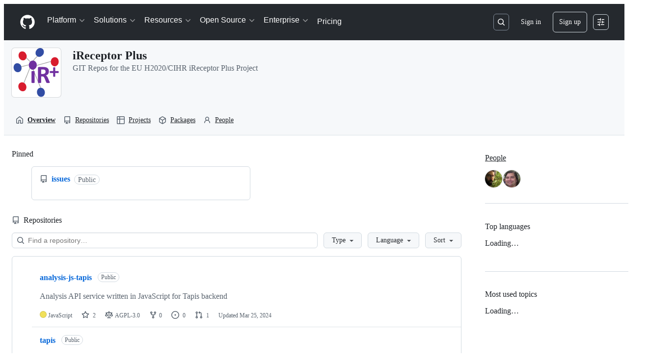

--- FILE ---
content_type: application/javascript
request_url: https://github.githubassets.com/assets/43784-4652ae97a661.js
body_size: 2893
content:
"use strict";(globalThis.webpackChunk_github_ui_github_ui=globalThis.webpackChunk_github_ui_github_ui||[]).push([[43784],{6986:(e,t,r)=>{function n(){if(!(this instanceof n))return new n;this.size=0,this.uid=0,this.selectors=[],this.indexes=Object.create(this.indexes),this.activeIndexes=[]}r.d(t,{A:()=>n});var o,i=window.document.documentElement,s=i.matches||i.webkitMatchesSelector||i.mozMatchesSelector||i.oMatchesSelector||i.msMatchesSelector;n.prototype.matchesSelector=function(e,t){return s.call(e,t)},n.prototype.querySelectorAll=function(e,t){return t.querySelectorAll(e)},n.prototype.indexes=[];var a=/^#((?:[\w\u00c0-\uFFFF\-]|\\.)+)/g;n.prototype.indexes.push({name:"ID",selector:function(e){var t;if(t=e.match(a))return t[0].slice(1)},element:function(e){if(e.id)return[e.id]}});var l=/^\.((?:[\w\u00c0-\uFFFF\-]|\\.)+)/g;n.prototype.indexes.push({name:"CLASS",selector:function(e){var t;if(t=e.match(l))return t[0].slice(1)},element:function(e){var t=e.className;if(t){if("string"==typeof t)return t.split(/\s/);else if("object"==typeof t&&"baseVal"in t)return t.baseVal.split(/\s/)}}});var c=/^((?:[\w\u00c0-\uFFFF\-]|\\.)+)/g;n.prototype.indexes.push({name:"TAG",selector:function(e){var t;if(t=e.match(c))return t[0].toUpperCase()},element:function(e){return[e.nodeName.toUpperCase()]}}),n.prototype.indexes.default={name:"UNIVERSAL",selector:function(){return!0},element:function(){return[!0]}},o="function"==typeof window.Map?window.Map:function(){function e(){this.map={}}return e.prototype.get=function(e){return this.map[e+" "]},e.prototype.set=function(e,t){this.map[e+" "]=t},e}();var u=/((?:\((?:\([^()]+\)|[^()]+)+\)|\[(?:\[[^\[\]]*\]|['"][^'"]*['"]|[^\[\]'"]+)+\]|\\.|[^ >+~,(\[\\]+)+|[>+~])(\s*,\s*)?((?:.|\r|\n)*)/g;function d(e,t){var r,n,o,i,s,a,l=(e=e.slice(0).concat(e.default)).length,c=t,d=[];do if(u.exec(""),(o=u.exec(c))&&(c=o[3],o[2]||!c)){for(r=0;r<l;r++)if(s=(a=e[r]).selector(o[1])){for(n=d.length,i=!1;n--;)if(d[n].index===a&&d[n].key===s){i=!0;break}i||d.push({index:a,key:s});break}}while(o)return d}function h(e,t){return e.id-t.id}n.prototype.logDefaultIndexUsed=function(){},n.prototype.add=function(e,t){var r,n,i,s,a,l,c,u,h=this.activeIndexes,f=this.selectors;if("string"==typeof e){for(n=0,r={id:this.uid++,selector:e,data:t},c=d(this.indexes,e);n<c.length;n++)s=(u=c[n]).key,(a=function(e,t){var r,n,o;for(r=0,n=e.length;r<n;r++)if(o=e[r],t.isPrototypeOf(o))return o}(h,i=u.index))||((a=Object.create(i)).map=new o,h.push(a)),i===this.indexes.default&&this.logDefaultIndexUsed(r),(l=a.map.get(s))||(l=[],a.map.set(s,l)),l.push(r);this.size++,f.push(e)}},n.prototype.remove=function(e,t){if("string"==typeof e){var r,n,o,i,s,a,l,c,u=this.activeIndexes,h={},f=1==arguments.length;for(o=0,r=d(this.indexes,e);o<r.length;o++)for(n=r[o],i=u.length;i--;)if(a=u[i],n.index.isPrototypeOf(a)){if(l=a.map.get(n.key))for(s=l.length;s--;)(c=l[s]).selector===e&&(f||c.data===t)&&(l.splice(s,1),h[c.id]=!0);break}this.size-=Object.keys(h).length}},n.prototype.queryAll=function(e){if(!this.selectors.length)return[];var t,r,n,o,i,s,a,l,c={},u=[],d=this.querySelectorAll(this.selectors.join(", "),e);for(t=0,n=d.length;t<n;t++)for(r=0,i=d[t],o=(s=this.matches(i)).length;r<o;r++)c[(l=s[r]).id]?a=c[l.id]:(a={id:l.id,selector:l.selector,data:l.data,elements:[]},c[l.id]=a,u.push(a)),a.elements.push(i);return u.sort(h)},n.prototype.matches=function(e){if(!e)return[];var t,r,n,o,i,s,a,l,c,u,d,f=this.activeIndexes,v={},p=[];for(t=0,o=f.length;t<o;t++)if(l=(a=f[t]).element(e)){for(r=0,i=l.length;r<i;r++)if(c=a.map.get(l[r]))for(n=0,s=c.length;n<s;n++)!v[d=(u=c[n]).id]&&this.matchesSelector(e,u.selector)&&(v[d]=!0,p.push(u))}return p.sort(h)}},21403:(e,t,r)=>{r.d(t,{lB:()=>F});var n=r(6986),o=null,i=null,s=[];function a(e,t){var r=[];function n(){var e=r;r=[],t(e)}return function(){for(var t=arguments.length,o=Array(t),i=0;i<t;i++)o[i]=arguments[i];r.push(o),1===r.length&&l(e,n)}}function l(e,t){i||(i=new MutationObserver(c)),o||(o=e.createElement("div"),i.observe(o,{attributes:!0})),s.push(t),o.setAttribute("data-twiddle",""+Date.now())}function c(){var e=s;s=[];for(var t=0;t<e.length;t++)try{e[t]()}catch(e){setTimeout(function(){throw e},0)}}var u=new WeakMap,d=new WeakMap,h=new WeakMap,f=new WeakMap;function v(e,t){for(var r=0;r<t.length;r++){var n=t[r],o=n[0],i=n[1],s=n[2];o===b?(function(e,t){if(t instanceof e.elementConstructor){var r=u.get(t);if(r||(r=[],u.set(t,r)),-1===r.indexOf(e.id)){var n=void 0;if(e.initialize&&(n=e.initialize.call(void 0,t)),n){var o=d.get(t);o||(o={},d.set(t,o)),o[""+e.id]=n}r.push(e.id)}}}(s,i),function(e,t){if(t instanceof e.elementConstructor){var r=f.get(t);if(r||(r=[],f.set(t,r)),-1===r.indexOf(e.id)){e.elements.push(t);var n=d.get(t),o=n?n[""+e.id]:null;if(o&&o.add&&o.add.call(void 0,t),e.subscribe){var i=e.subscribe.call(void 0,t);if(i){var s=h.get(t);s||(s={},h.set(t,s)),s[""+e.id]=i}}e.add&&e.add.call(void 0,t),r.push(e.id)}}}(s,i)):o===y?p(s,i):o===w&&function(e,t){var r=f.get(t);if(r){for(var n=r.slice(0),o=0;o<n.length;o++){var i=e[n[o]];if(i){var s=i.elements.indexOf(t);-1!==s&&i.elements.splice(s,1);var a=d.get(t),l=a?a[""+i.id]:null;l&&l.remove&&l.remove.call(void 0,t);var c=h.get(t),u=c?c[""+i.id]:null;u&&u.unsubscribe&&u.unsubscribe(),i.remove&&i.remove.call(void 0,t)}}f.delete(t)}}(e.observers,i)}}function p(e,t){if(t instanceof e.elementConstructor){var r=f.get(t);if(r){var n=e.elements.indexOf(t);if(-1!==n&&e.elements.splice(n,1),-1!==(n=r.indexOf(e.id))){var o=d.get(t),i=o?o[""+e.id]:null;if(i&&i.remove&&i.remove.call(void 0,t),e.subscribe){var s=h.get(t),a=s?s[""+e.id]:null;a&&a.unsubscribe&&a.unsubscribe()}e.remove&&e.remove.call(void 0,t),r.splice(n,1)}0===r.length&&f.delete(t)}}}var m=null;function g(e){return"matches"in e||"webkitMatchesSelector"in e||"mozMatchesSelector"in e||"oMatchesSelector"in e||"msMatchesSelector"in e}var b=1,y=2,w=3;function S(e,t,r){for(var n=0;n<r.length;n++){var o=r[n];if(g(o))for(var i=e.selectorSet.matches(o),s=0;s<i.length;s++){var a=i[s].data;t.push([b,o,a])}if("querySelectorAll"in o)for(var l=e.selectorSet.queryAll(o),c=0;c<l.length;c++)for(var u=l[c],d=u.data,h=u.elements,f=0;f<h.length;f++)t.push([b,h[f],d])}}function x(e,t,r){if(g(r))for(var n=e.selectorSet.matches(r),o=0;o<n.length;o++){var i=n[o].data;t.push([b,r,i])}if("querySelectorAll"in r){var s=f.get(r);if(s)for(var a=0;a<s.length;a++){var l=e.observers[s[a]];l&&!e.selectorSet.matchesSelector(r,l.selector)&&t.push([y,r,l])}}}var A="function"==typeof Symbol&&"symbol"==typeof Symbol.iterator?function(e){return typeof e}:function(e){return e&&"function"==typeof Symbol&&e.constructor===Symbol&&e!==Symbol.prototype?"symbol":typeof e},O=0;function k(e){var t,r,o;this.rootNode=9===e.nodeType?e.documentElement:e,this.ownerDocument=9===e.nodeType?e:e.ownerDocument,this.observers=[],this.selectorSet=new n.A,this.mutationObserver=new MutationObserver(N.bind(this,this)),this._scheduleAddRootNodes=a(this.ownerDocument,C.bind(this,this)),this._handleThrottledChangedTargets=a(this.ownerDocument,q.bind(this,this)),this.rootNode.addEventListener("change",_.bind(this,this),!1),t=this.ownerDocument,r=M.bind(this,this),"interactive"===(o=t.readyState)||"complete"===o?l(t,r):t.addEventListener("DOMContentLoaded",l(t,r))}function M(e){e.mutationObserver.observe(e.rootNode,{childList:!0,attributes:!0,subtree:!0}),e._scheduleAddRootNodes()}function C(e){var t=[];S(e,t,[e.rootNode]),v(e,t)}function N(e,t){for(var r=[],n=0;n<t.length;n++){var o=t[n];"childList"===o.type?(S(e,r,o.addedNodes),function(e,t,r){for(var n=0;n<r.length;n++){var o=r[n];if("querySelectorAll"in o){t.push([w,o]);for(var i=o.querySelectorAll("*"),s=0;s<i.length;s++)t.push([w,i[s]])}}}(0,r,o.removedNodes)):"attributes"===o.type&&x(e,r,o.target)}(function(e){if(null===m){var t=e.createElement("div"),r=e.createElement("div"),n=e.createElement("div");t.appendChild(r),r.appendChild(n),t.textContent="",m=n.parentNode!==r}return m})(e.ownerDocument)&&function(e,t){for(var r=0;r<e.observers.length;r++){var n=e.observers[r];if(n)for(var o=n.elements,i=0;i<o.length;i++){var s=o[i];s.parentNode||t.push([w,s])}}}(e,r),v(e,r)}function _(e,t){e._handleThrottledChangedTargets(t.target)}function q(e,t){for(var r=[],n=0;n<t.length;n++)for(var o=t[n],i=o.form?o.form.elements:e.rootNode.querySelectorAll("input"),s=0;s<i.length;s++)x(e,r,i[s]);v(e,r)}k.prototype.disconnect=function(){this.mutationObserver.disconnect()},k.prototype.observe=function(e,t){var r=void 0;"function"==typeof t?r={selector:e,initialize:t}:(void 0===t?"undefined":A(t))==="object"?(r=t).selector=e:r=e;var n=this,o={id:O++,selector:r.selector,initialize:r.initialize,add:r.add,remove:r.remove,subscribe:r.subscribe,elements:[],elementConstructor:r.hasOwnProperty("constructor")?r.constructor:this.ownerDocument.defaultView.Element,abort:function(){n._abortObserving(o)}};return this.selectorSet.add(o.selector,o),this.observers[o.id]=o,this._scheduleAddRootNodes(),o},k.prototype._abortObserving=function(e){for(var t=e.elements,r=0;r<t.length;r++)p(e,t[r]);this.selectorSet.remove(e.selector,e),delete this.observers[e.id]},k.prototype.triggerObservers=function(e){var t=[];if("querySelectorAll"in e){x(this,t,e);for(var r=e.querySelectorAll("*"),n=0;n<r.length;n++)x(this,t,r[n])}v(this,t)};var D=void 0;function F(){var e;return(!D&&(D=new k(window.document)),e=D).observe.apply(e,arguments)}}}]);
//# sourceMappingURL=43784-645a0e66c16a.js.map